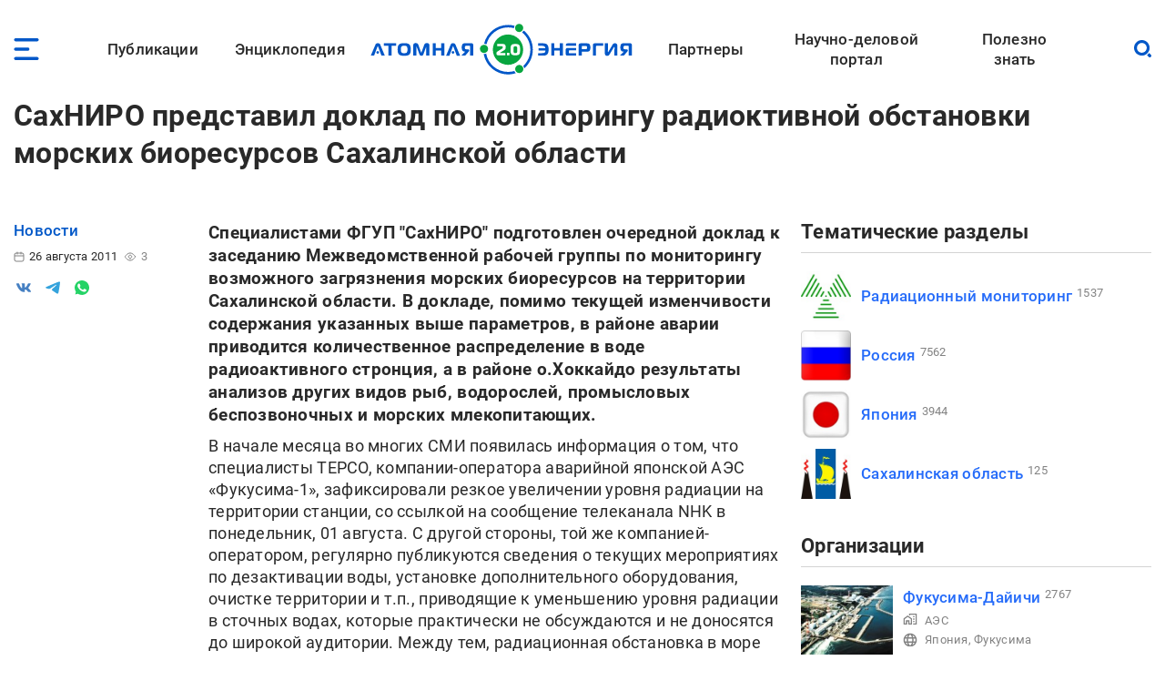

--- FILE ---
content_type: text/html; charset=UTF-8
request_url: https://www.atomic-energy.ru/news/2015/05/06/25799
body_size: 16831
content:
<!DOCTYPE html><html lang="ru" dir="ltr" prefix="og: https://ogp.me/ns#"><head><meta charset="utf-8" /><script async src="https://www.googletagmanager.com/gtag/js?id=G-T0JJ42GLZ3"></script><script>window.dataLayer = window.dataLayer || [];function gtag(){dataLayer.push(arguments)};gtag("js", new Date());gtag("set", "developer_id.dMDhkMT", true);gtag("config", "G-T0JJ42GLZ3", {"groups":"default","page_placeholder":"PLACEHOLDER_page_location"});</script><meta name="description" content="Специалистами ФГУП &quot;СахНИРО&quot; подготовлен очередной доклад к заседанию Межведомственной рабочей группы по мониторингу возможного загрязнения морских биоресурсов на территории Сахалинской области. В докладе, помимо текущей изменчивости содержания указанных выше параметров, в районе аварии приводится количественное распределение в воде радиоактивного стронция, а в районе о.Хоккайдо результаты анализов других видов рыб, водорослей, промысловых беспозвоночных и морских млекопитающих." /><link rel="canonical" href="https://www.atomic-energy.ru/news/2015/05/06/25799" /><meta name="robots" content="max-image-preview:large" /><meta property="og:type" content="Article" /><meta property="og:url" content="https://www.atomic-energy.ru/news/2015/05/06/25799" /><meta property="og:title" content="СахНИРО представил доклад по мониторингу радиоктивной обстановки морских биоресурсов Сахалинской области" /><meta property="og:description" content="Специалистами ФГУП &quot;СахНИРО&quot; подготовлен очередной доклад к заседанию Межведомственной рабочей группы по мониторингу возможного загрязнения морских биоресурсов на территории Сахалинской области. В докладе, помимо текущей изменчивости содержания указанных выше параметров, в районе аварии приводится количественное распределение в воде радиоактивного стронция, а в районе о.Хоккайдо результаты анализов других видов рыб, водорослей, промысловых беспозвоночных и морских млекопитающих." /><meta property="og:image:type" content="image/jpeg" /><meta name="twitter:card" content="summary_large_image" /><meta name="twitter:title" content="СахНИРО представил доклад по мониторингу радиоктивной обстановки морских биоресурсов Сахалинской области" /><meta name="twitter:description" content="Специалистами ФГУП &quot;СахНИРО&quot; подготовлен очередной доклад к заседанию Межведомственной рабочей группы по мониторингу возможного загрязнения морских биоресурсов на территории Сахалинской области. В докладе, помимо текущей изменчивости содержания указанных выше параметров, в районе аварии приводится количественное распределение в воде радиоактивного стронция, а в районе о.Хоккайдо результаты анализов других видов рыб, водорослей, промысловых беспозвоночных и морских млекопитающих." /><meta name="Generator" content="Drupal 10 (https://www.drupal.org)" /><meta name="MobileOptimized" content="width" /><meta name="HandheldFriendly" content="true" /><meta name="viewport" content="width=device-width, initial-scale=1.0" /><link rel="icon" href="/themes/custom/aenergy/site_logo.png" type="image/png" /><title>СахНИРО представил доклад по мониторингу радиоктивной обстановки морских биоресурсов Сахалинской области | Атомная энергия 2.0</title><link rel="stylesheet" media="all" href="/files/css/css_L0ZwLXp9ePUoBuzcLR3bhnBWlXL46olbvE5_up1zFNE.css?delta=0&amp;language=ru&amp;theme=aenergy&amp;include=[base64]" /><link rel="stylesheet" media="all" href="/files/css/css_aNi6P2gSOFW6wBl_ZM6bs4h5VT4JjbT87C77Mf2vLf4.css?delta=1&amp;language=ru&amp;theme=aenergy&amp;include=[base64]" /></head><body class="energy toolbar-themes toolbar-no-tabs toolbar-no-icons toolbar-themes-admin-theme--sevencust one-sidebar layout-sidebar-second path-node page-node-type-news"> <!-- Yandex.Metrika counter --><script type="text/javascript" >
(function(m,e,t,r,i,k,a){m[i]=m[i]||function(){(m[i].a=m[i].a||[]).push(arguments)};
m[i].l=1*new Date();
for (var j = 0; j < document.scripts.length; j++) {if (document.scripts[j].src === r) { return; }}
k=e.createElement(t),a=e.getElementsByTagName(t)[0],k.async=1,k.src=r,a.parentNode.insertBefore(k,a)})
(window, document, "script", "https://mc.yandex.ru/metrika/tag.js", "ym");
ym(5850427, "init", {
clickmap:true,
trackLinks:true,
accurateTrackBounce:true,
webvisor:true
});
</script><noscript><div><img src="https://mc.yandex.ru/watch/5850427" style="position:absolute; left:-9999px;" alt="" /></div></noscript> <!-- /Yandex.Metrika counter --> <a href="#main-content" class="visually-hidden focusable skip-link"> Перейти к основному содержанию </a><div class="dialog-off-canvas-main-canvas" data-off-canvas-main-canvas> <header id="logo_menu" class="fs"><div id="block-mob-menu-place" class="mob-menu-place block"><div class="click menu_open_btn"></div></div><div class="menu-place"><ul id="superfish-main" class="menu sf-menu sf-main sf-horizontal sf-style-none"><li id="main-menu-link-content48dda292-012f-4317-a5d8-a22328afbdd9" class="sf-depth-1 menuparent"><a href="/publications" class="collaps-header sf-depth-1 menuparent">Публикации</a><ul><div class="ul-place container"><li id="main-menu-link-content4140f31d-1c9c-4560-94d6-724ce953fd1d" class="sf-depth-2 sf-no-children"><a href="/list/news/all" class="sf-depth-2">Новости</a></li><li id="main-menu-link-content91c8954c-ad22-4d02-849c-85b5ef7113a1" class="sf-depth-2 sf-no-children"><a href="/list/statements" class="sf-depth-2">Комментарии экспертов</a></li><li id="main-menu-link-content0b4de615-ada1-4623-b7b1-c2a5b4e48e80" class="sf-depth-2 sf-no-children"><a href="/list/interview" class="sf-depth-2">Интервью</a></li><li id="main-menu-link-content9f62cc7a-cb04-414d-b042-de61f1b8e73a" class="sf-depth-2 sf-no-children"><a href="/list/photo" class="sf-depth-2">Фото</a></li><li id="main-menu-link-content2ad00c3d-0fdd-4e24-a526-20c0e2a7cc87" class="sf-depth-2 sf-no-children"><a href="/list/video" class="sf-depth-2">Видео</a></li><li id="main-menu-link-contentd85b9dee-509e-491a-934f-5ccb84d7fb79" class="sf-depth-2 sf-no-children"><a href="/list/articles" class="sf-depth-2">Статьи</a></li><li id="main-menu-link-content16699258-5895-4fd1-bd28-29947eadb34f" class="sf-depth-2 sf-no-children"><a href="/list/technology" class="sf-depth-2">Технологии</a></li><li id="main-menu-link-contenta3868438-a230-471e-90f6-4331d9d8409b" class="sf-depth-2 sf-no-children"><a href="/list/SMI" class="sf-depth-2">СМИ</a></li><li id="main-menu-link-content3b3c74a9-e42c-4132-aa63-52eedf713ac7" class="sf-depth-2 sf-no-children"><a href="/list/books" class="sf-depth-2">Книги</a></li><li id="main-menu-link-content52aefcb4-4b5f-4f5c-8813-d2bf2f963e4f" class="sf-depth-2 sf-no-children"><a href="/list/journals" class="sf-depth-2">Газеты и журналы</a></li></div></ul></li><li id="main-menu-link-contentfe1fa1ed-e58f-441a-9459-c965814394aa" class="sf-depth-1 menuparent"><span class="collaps-header sf-depth-1 menuparent nolink">Энциклопедия</span><ul><div class="ul-place container"><li id="main-menu-link-contentdb3efce6-291d-40c9-8d65-2a043450154a" class="sf-depth-2 sf-no-children"><a href="/cat/keywords" class="sf-depth-2">Тематики</a></li><li id="main-menu-link-content24d0005b-12a6-4588-ac06-8bd49bab70d4" class="sf-depth-2 sf-no-children"><a href="/cat/geography" class="sf-depth-2">География</a></li><li id="main-menu-link-contentc3f46244-9a5e-4fdd-b92e-c33deed45d4a" class="sf-depth-2 sf-no-children"><a href="/list/organizations/top" class="sf-depth-2">Организации</a></li><li id="main-menu-link-content9c755045-4c11-4ba0-9c73-f05e77cd32b2" class="sf-depth-2 sf-no-children"><a href="/list/experts/top" class="sf-depth-2">Эксперты</a></li><li id="main-menu-link-contentc9e05ecd-8ac7-4119-9fe2-b02e8633eed5" class="sf-depth-2 sf-no-children"><a href="/list/events/calendar" class="sf-depth-2">Календарь мероприятий</a></li></div></ul></li><li id="main-menu-link-content11f166cc-af13-4865-a28a-4983c356c0f5" class="sf-depth-1 sf-no-children"><a href="/" class="sf-depth-1">Лого</a></li><li id="main-menu-link-content9613e099-3bab-4394-90d9-6e1a65d15f4c" class="sf-depth-1 menuparent"><a href="/partners" class="collaps-header sf-depth-1 menuparent">Партнеры</a><ul><div class="ul-place container"><li id="main-menu-link-contentfa659881-560c-4cf7-aa7c-40e95f6a70af" class="sf-depth-2 menuparent"><a href="/partnership" target="_blank" class="sf-depth-2 menuparent">Генеральный партнер</a><ul><div class="ul-place container"><li id="main-menu-link-content4c0d0373-1c81-458b-ab68-719b634eb050" class="sf-depth-3 sf-no-children"><a href="/General-Partner" class="sf-depth-3">О пакете услуг</a></li></div></ul></li><li id="main-menu-link-contentffe8f042-ae65-4759-8d22-392178c421da" class="sf-depth-2 menuparent"><a href="/Golden-Partner" class="collaps-header-lev2 sf-depth-2 menuparent">Золотые партнеры</a><ul><div class="ul-place container"><li id="main-menu-link-contentb7c354b0-2361-42e5-b6c8-26234e2a2c73" class="sf-depth-3 sf-no-children"><a href="https://www.doza.ru/" target="_blank" rel="nofollow" class="sf-depth-3 sf-external">НПП «Доза»</a></li><li id="main-menu-link-contentf828fc57-f03f-4126-bd61-2a4c111d4a33" class="sf-depth-3 sf-no-children"><a href="https://rosatomtech.ru/" target="_blank" rel="nofollow" class="sf-depth-3 sf-external">Техническая академия Росатома</a></li><li id="main-menu-link-contentc47e0936-91f1-4bc5-9c2d-4497476d1d02" class="sf-depth-3 sf-no-children"><a href="https://www.titan2.ru/" rel="nofollow" class="sf-depth-3 sf-external">ТИТАН-2</a></li><li id="main-menu-link-contentdb736fd3-9390-421e-a328-47ed7ac2e2b4" class="sf-depth-3 sf-no-children"><a href="http://atomdoc.ru" target="_blank" rel="nofollow" class="sf-depth-3 sf-external">Атомдок</a></li><li id="main-menu-link-contentbeb753a8-3c77-43c9-9ed1-760ee89de8ca" class="sf-depth-3 sf-no-children"><a href="https://www.res-e.ru/?utm_source=ae2.0&amp;utm_medium=information%20partners&amp;utm_campaign=cooperation" rel="nofollow" class="sf-depth-3 sf-external">РЭС Инжиниринг</a></li><li id="main-menu-link-content6b22305f-f2e5-4ce2-b85a-1ec8a0f85964" class="sf-depth-3 sf-no-children"><a href="https://tdgroup.ru/" target="_blank" rel="nofollow" class="sf-depth-3 sf-external">ТД Групп</a></li><li id="main-menu-link-content2650a7a1-ecaf-4470-992e-d5875c9f9909" class="sf-depth-3 sf-no-children"><a href="https://ioes.ru" rel="nofollow" class="sf-depth-3 sf-external">Оргэнергострой</a></li><li id="main-menu-link-contenta13b19ea-ab99-4928-bd03-0d27bf338ea9" class="sf-depth-3 sf-no-children"><a href="https://okan.ru/" rel="nofollow" class="sf-depth-3 sf-external">ОКАН</a></li><li id="main-menu-link-content5a66e4d9-ae40-44fb-b61d-7c339a796d80" class="sf-depth-3 sf-no-children"><a href="https://atom-sar.ru/" rel="nofollow" class="sf-depth-3 sf-external">СпецАтомРесурс</a></li><li id="main-menu-link-content85d8c8e2-8899-4521-87e3-4c56627a9d8e" class="sf-depth-3 sf-no-children"><a href="/Golden-Partner" class="sf-depth-3">О пакете услуг</a></li></div></ul></li><li id="main-menu-link-content29b975c9-7431-4b8a-9005-36ddccae53fd" class="sf-depth-2 menuparent"><a href="/Silver-Partner" class="collaps-header-lev2 sf-depth-2 menuparent">Серебряные партнеры</a><ul><div class="ul-place container"><li id="main-menu-link-contentb5cca28c-8deb-451d-a55b-4bc8fb480d22" class="sf-depth-3 sf-no-children"><a href="http://www.profatom.ru/" target="_blank" rel="nofollow" class="sf-depth-3 sf-external">РПРАЭП</a></li><li id="main-menu-link-contente9027229-9bb0-4a5c-813e-5f341c1d977e" class="sf-depth-3 sf-no-children"><a href="https://atomtor.ru/" class="nofollow sf-depth-3 sf-external">Атом-ТОР</a></li><li id="main-menu-link-contenta3e2dab5-d578-432a-b64f-efb6e36ad924" class="sf-depth-3 sf-no-children"><a href="https://atomsro.ru/" rel="nofollow" class="sf-depth-3 sf-external">СРО атомной отрасли</a></li><li id="main-menu-link-content1ab4f8a7-41d4-4e1f-8d0c-2759d93e7dae" class="sf-depth-3 sf-no-children"><a href="https://grouphms.ru/" rel="nofollow" class="sf-depth-3 sf-external">Группа ГМС</a></li><li id="main-menu-link-content6c09f13c-c1e1-4bee-85b4-fa1baef26f0a" class="sf-depth-3 sf-no-children"><a href="https://bair.pro/" target="_blank" rel="nofollow" class="sf-depth-3 sf-external">BAiR</a></li><li id="main-menu-link-content877b54d4-4a03-401d-b2f2-130ea4e8e503" class="sf-depth-3 sf-no-children"><a href="/Silver-Partner" class="sf-depth-3">О пакете услуг</a></li></div></ul></li><li id="main-menu-link-contentda436be1-d10c-43f7-8718-4c419a946c67" class="sf-depth-2 menuparent"><a href="/Basic-Partner" class="collaps-header-lev2 sf-depth-2 menuparent">Базовые партнеры</a><ul><div class="ul-place container"><li id="main-menu-link-content37003682-6e2d-4ebe-998f-7083b085e92c" class="sf-depth-3 sf-no-children"><a href="https://aem-group.ru/" rel="nofollow" class="sf-depth-3 sf-external">Машиностроительный дивизион Росатома</a></li><li id="main-menu-link-content90130e09-c249-4580-8a69-97050a81a9bf" class="sf-depth-3 sf-no-children"><a href="https://www.tvel.ru" target="_blank" rel="nofollow" class="sf-depth-3 sf-external">Топливный дивизион Росатома</a></li><li id="main-menu-link-content683b29c7-587f-4c89-9980-b4450cb4ce44" class="sf-depth-3 sf-no-children"><a href="https://www.rusatom-utilities.ru" target="_blank" rel="nofollow" class="sf-depth-3 sf-external">Росатом Инфраструктурные решения</a></li><li id="main-menu-link-content9f209f26-5d97-47a1-9a0f-16c462e96da9" class="sf-depth-3 sf-no-children"><a href="http://www.giredmet.ru" target="_blank" rel="nofollow" class="sf-depth-3 sf-external">Химико-технологический кластер Научного дивизиона Росатома</a></li><li id="main-menu-link-content70412fed-a646-42a6-acae-130c23b42700" class="sf-depth-3 sf-no-children"><a href="https://interpolyaris.ru/" rel="nofollow" class="sf-depth-3 sf-external">ИнтерПолярис</a></li><li id="main-menu-link-contentb856faf7-111a-4655-b35c-c0c5f8ace931" class="sf-depth-3 sf-no-children"><a href="https://eskm.net" target="_blank" rel="nofollow" class="sf-depth-3 sf-external">ЭСКМ</a></li><li id="main-menu-link-content13f3d1ef-cd7a-4bac-a83e-184c5132d2f4" class="sf-depth-3 sf-no-children"><a href="https://nacec.ru" target="_blank" rel="nofollow" class="sf-depth-3 sf-external">НАИКС</a></li><li id="main-menu-link-content1ee26532-9aa1-4584-9c76-08da4740faba" class="sf-depth-3 sf-no-children"><a href="https://intehros.ru/" rel="nofollow" class="sf-depth-3 sf-external">ИНТЕХРОС</a></li><li id="main-menu-link-content88ef6ce0-8349-4a89-9057-c8ee827f15c2" class="sf-depth-3 sf-no-children"><a href="https://cpti.tvel.ru/" rel="nofollow" class="sf-depth-3 sf-external">ЦПТИ</a></li><li id="main-menu-link-content16530a86-bcff-4adf-9e37-63e9e80044fc" class="sf-depth-3 sf-no-children"><a href="https://www.sgsd.ru/" rel="nofollow" class="sf-depth-3 sf-external">СибГазСтройДеталь</a></li><li id="main-menu-link-contentc2253bbe-a551-4a6e-a27d-8c9ecec2d082" class="sf-depth-3 sf-no-children"><a href="https://west-e.ru/" rel="nofollow" class="sf-depth-3 sf-external">Вест-Инжиниринг</a></li><li id="main-menu-link-contentcfdf946b-c953-4cba-80e4-d0c8e4a8ed4d" class="sf-depth-3 sf-no-children"><a href="/Basic-Partner" class="sf-depth-3">О пакете услуг</a></li></div></ul></li><li id="main-menu-link-contentea511954-d758-449c-bfac-ff7050b1432d" class="sf-depth-2 sf-no-children"><a href="/partners" class="sf-depth-2">Информационные партнеры</a></li></div></ul></li><li id="main-menu-link-content7c9bd1b9-6fa4-4576-b723-92f21dcc7ec8" class="sf-depth-1 menuparent"><a href="/about" class="collaps-header sf-depth-1 menuparent">Научно-деловой портал</a><ul><div class="ul-place container"><li id="main-menu-link-content17d21556-531f-429e-9994-5fd2804f987d" class="sf-depth-2 sf-no-children"><a href="/about" class="sf-depth-2">О проекте</a></li><li id="main-menu-link-contentcc576c0c-94ae-440d-b9fd-eb419927a957" class="sf-depth-2 sf-no-children"><a href="/partnership" class="sf-depth-2">Годовые коммуникационные услуги</a></li><li id="main-menu-link-content4acfd8b2-2ec7-4e25-b455-cbc28d56a4e5" class="sf-depth-2 sf-no-children"><a href="/single-publications" target="_self" class="sf-depth-2">Разовые публикации</a></li><li id="main-menu-link-content76dbcaed-4dd5-4a8c-8f49-ca23a729fbab" class="sf-depth-2 sf-no-children"><a href="/open-active-links" class="sf-depth-2">Высокоточные SEO-публикации</a></li><li id="main-menu-link-content45f49461-7061-4b17-be9d-d98bb7011805" class="sf-depth-2 sf-no-children"><a href="/contacts" class="sf-depth-2">Контакты</a></li></div></ul></li><li id="main-menu-link-contentc189ec23-6a16-4500-90b2-c0b6136dfc05" class="sf-depth-1 sf-no-children"><a href="/list/polezno" class="sf-depth-1">Полезно знать</a></li></ul></div><div id="block-logo" class="block"> <a href="/"> <img src="/themes/custom/aenergy/logo.svg" /></a></div><div id="block-search-btn-place" class="search-btn-place block"><div class="click search_open_btn"></div><div class="search close_btn"><p></p><p></p></div></div><div class="views-exposed-form search-form-place block" data-drupal-selector="views-exposed-form-sitesearch-page-1" id="block-sitesearch-filtr"><form action="/sitesearch" method="get" id="views-exposed-form-sitesearch-page-1" accept-charset="UTF-8"><div class="form--inline clearfix"><div class="js-form-item form-item js-form-type-textfield form-type-textfield js-form-item-text form-item-text form-no-label"> <input placeholder="Поиск" data-drupal-selector="edit-text" type="text" id="edit-text" name="text" value="" size="30" maxlength="128" class="form-text" /></div><div data-drupal-selector="edit-actions" class="form-actions js-form-wrapper form-wrapper" id="edit-actions"><input data-drupal-selector="edit-submit-sitesearch" type="submit" id="edit-submit-sitesearch" value="Искать" class="button js-form-submit form-submit" /></div></div></form></div> </header> <header id="page_headering" class="fs"><div class="container"><div class="views-element-container fs block" id="block-node-title-block"><div class="node-title fs"><h1>СахНИРО представил доклад по мониторингу радиоктивной обстановки морских биоресурсов Сахалинской области</h1></div></div></div> </header><div id="page" class="fs"><div class="container"><div id="content" class="blocks"><div class="section"><div data-drupal-messages-fallback class="hidden"></div><article class="node node--type-news node--view-mode-full fs"><div class="node__content"><div class="field designations field--type-viewfield field--label-hidden"><div class="subject">Новости</div><div class="line"><div class="date"><time datetime="2011-08-26T16:42:33+04:00" class="datetime">26 августа 2011</time></div><div class="viewed">3</div></div><div class="node-meta__share"><div class="likely" data-title="СахНИРО представил доклад по мониторингу радиоктивной обстановки морских биоресурсов Сахалинской области"><div class="vkontakte"></div><div class="telegram"></div><div class="whatsapp"></div></div></div></div><div class="field field--name-body field--type-text-with-summary field--label-hidden lightgallery accent-links field__item"><h3>Специалистами ФГУП "СахНИРО" подготовлен очередной доклад к заседанию Межведомственной рабочей группы по мониторингу возможного загрязнения морских биоресурсов на территории Сахалинской области. В докладе, помимо текущей изменчивости содержания указанных выше параметров, в районе аварии приводится количественное распределение в воде радиоактивного стронция, а в районе о.Хоккайдо результаты анализов других видов рыб, водорослей, промысловых беспозвоночных и морских млекопитающих.</h3><p>В начале месяца во многих СМИ появилась информация о том, что специалисты ТЕРСО, компании-оператора аварийной японской АЭС «Фукусима-1», зафиксировали резкое увеличении уровня радиации на территории станции, со ссылкой на сообщение телеканала NHK в понедельник, 01 августа. С другой стороны, той же компанией-оператором, регулярно публикуются сведения о текущих мероприятиях по дезактивации воды, установке дополнительного оборудования, очистке территории и т.п., приводящие к уменьшению уровня радиации в сточных водах, которые практически не обсуждаются и не доносятся до широкой аудитории. Между тем, радиационная обстановка в море по данным Министерства образования, культуры, спорта, науки и технологий Японии&nbsp; продолжает оставаться стабильной.</p><p>По опубликованной 09 августа информации, образцы кеты и горбуши реки Охота Хабаровского края были подвергнуты радиологическому анализу на базе КГУ "Хабаровская краевая Ветеринарная лаборатории (Испытательный центр)". Результаты исследований показывают, что представленные образцы по радионуклидным показателям не превышают допустимых нормативов. В частности, в образцах рыбы полностью отсутствуют элементы цезий-137 и стронций-90. Найдено небольшое количество цезия-134 и йода-131, но их значения ниже предельно допустимых в десятки раз.</p><p>Как показывают результаты исследований лососевых на Дальнем Востоке, радиоактивное загрязнение горбуши и кеты отсутствует. Не выявлено загрязнение и у прикрепленных и малоподвижных промысловых объектов в районе тихоокеанского побережья о. Хоккайдо. Об этом сообщается на сайте СахНИРО.</p></div><div class="source_likely body-left-margin fs"><div class="field field--name-field-vyvod-istochnik field--type-viewfield field--label-hidden"><div class="label">Источник:</div><div class="item"><!--noindex--> citysakh.ru<!--/noindex--></div></div><div class="field field--name-field-likely field--type-viewfield field--label-hidden"><div class="node-meta__share"><div class="likely" data-title="СахНИРО представил доклад по мониторингу радиоктивной обстановки морских биоресурсов Сахалинской области"><div class="vkontakte"></div><div class="telegram"></div><div class="whatsapp"></div></div></div></div></div></div></article><div id="block-vneshniekommentarii" class="node-comments body-left-margin fs block"> <!-- Put this script tag to the<head> of your page --><script type="text/javascript" src="https://vk.com/js/api/openapi.js?168"></script><script type="text/javascript">
VK.init({ apiId: 8093815, onlyWidgets: true });
</script><!-- Put this div tag to the place, where the Comments block will be --><div id="vk_comments"></div><script type="text/javascript">
VK.Widgets.Comments("vk_comments", {limit: 20, attach: "*"});
</script></div></div></div> <aside id="sidebar_second" class="under-page"><div class="views-element-container thumbed-list short-thumbs tematiki block" id="block-nodes-fields-block-1"><div class="block-title fs" >Тематические разделы</div><div class="block-content fs"><div class="row"><div class="picture"> <a href="/monitoring" hreflang="ru"><img loading="lazy" src="/files/styles/thumb/public/taxonomy/radiation-monitoting1.jpg" width="130" height="130" class="image-style-thumb" /></a></div><div class="title-count"> <span class="title"><a href="/monitoring" hreflang="ru">Радиационный мониторинг</a></span><span class="count"><span>1537</span></span></div></div><div class="row"><div class="picture"> <a href="/Russia" hreflang="ru"><img loading="lazy" src="/files/styles/thumb/public/taxonomy/russia640.jpg" width="130" height="130" alt="" class="image-style-thumb" /></a></div><div class="title-count"> <span class="title"><a href="/Russia" hreflang="ru">Россия</a></span><span class="count"><span>7562</span></span></div></div><div class="row"><div class="picture"> <a href="/Japan" hreflang="ru"><img loading="lazy" src="/files/styles/thumb/public/taxonomy/11504757-vector-japan-flag1.jpg" width="130" height="130" class="image-style-thumb" /></a></div><div class="title-count"> <span class="title"><a href="/Japan" hreflang="ru">Япония</a></span><span class="count"><span>3944</span></span></div></div><div class="row"><div class="picture"> <a href="/geography/rossiya/sakhalinskaya-oblast" hreflang="ru"><img loading="lazy" src="/files/styles/thumb/public/taxonomy/87097889675645.jpg" width="130" height="131" class="image-style-thumb" /></a></div><div class="title-count"> <span class="title"><a href="/geography/rossiya/sakhalinskaya-oblast" hreflang="ru">Сахалинская область</a></span><span class="count"><span>125</span></span></div></div></div></div><div class="views-element-container thumbed-list organizations block" id="block-nodes-fields-block-4"><div class="block-title fs" >Организации</div><div class="block-content fs"><div class="row"><div class="picture"> <a href="/organizations/fukusima-dayichi" hreflang="ru"><img loading="lazy" src="/files/styles/thumb/public/images/09-01%255B1%255D.jpg" width="130" height="98" alt=" " class="image-style-thumb" /></a></div><div class="near-foto"><div class="title-count"> <span class="title"><a href="/organizations/fukusima-dayichi" hreflang="ru">Фукусима-Дайичи</a></span><span class="count"><span>2767</span></span></div><div class="subtitle comptype"><a href="/organizations/sector/aes" hreflang="ru">АЭС</a></div><div class="subtitle globe"><a href="/Japan" hreflang="ru">Япония</a>, <a href="/geography/yaponiya/fukusima" hreflang="ru">Фукусима</a></div></div></div><div class="row"><div class="picture"> <a href="/organizations/tepco" hreflang="ru"><img loading="lazy" src="/files/styles/thumb/public/images/200px-TEPCO_logo.svg%255B1%255D.png" width="130" height="155" alt=" " class="image-style-thumb" /></a></div><div class="near-foto"><div class="title-count"> <span class="title"><a href="/organizations/tepco" hreflang="ru">Tokyo Electric Power Co (TEPCO)</a></span><span class="count"><span>1479</span></span></div><div class="subtitle comptype"><a href="/organizations/sector/kontserny-i-krupnye-ao" hreflang="ru">Концерны и крупные АО</a></div><div class="subtitle globe"><a href="/Japan" hreflang="ru">Япония</a></div></div></div><div class="row"><div class="picture"></div><div class="near-foto"><div class="title-count"> <span class="title"><a href="/organizations/sahalinskiy-nauchno-issledovatelskiy-institut-rybnogo-hozyaystva-i-okeanografii" hreflang="ru">Сахалинский научно-исследовательский институт рыбного хозяйства и океанографии</a></span><span class="count"><span>3</span></span></div><div class="subtitle comptype"><a href="/organizations/sector/nii-proektnye-instituty-i-kb" hreflang="ru">Стартапы</a></div><div class="subtitle globe"><a href="/Russia" hreflang="ru">Россия</a>, <a href="/geography/rossiya/sakhalinskaya-oblast" hreflang="ru">Сахалинская область</a></div></div></div></div></div><div class="views-element-container thumbed-list pub-by-theme block" id="block-views-block-publikacii-po-teme-na-solr-block-1"><div class="block-title fs" >Публикации по теме</div><div class="block-content fs"><div class="row"><div class="picture"> <a href="/news/2019/07/26/96460" hreflang="ru"><img loading="lazy" src="/files/styles/thumb_square/public/images/2019/07/d0b4d0b5d0bdd18c-d0b3d0bed180d0bed0b4d0b0-d09ed0b1d0bdd0b8d0bdd181d0ba-2019.jpg" width="130" height="130" alt=" " title=" " class="image-style-thumb-square" /></a></div><div class="near-foto"><div class="title-count"><a href="/news/2019/07/26/96460" hreflang="ru">Опубликован доклад о радиационной обстановке в Обнинске</a></div><div class="subtitles subject-date-viewed"><div class="subject">Новости</div><div class="date"><time datetime="2019-07-26T05:14:25+03:00" class="datetime">26 июл 2019</time></div><div class="viewed">327</div></div></div></div><div class="row"><div class="picture"> <a href="/news/2022/08/04/127030" hreflang="ru"><img loading="lazy" src="/files/styles/thumb_square/public/images/2022/08/photo_2022-08-03_14-06-34.jpg" width="130" height="130" alt=" " title=" " class="image-style-thumb-square" /></a></div><div class="near-foto"><div class="title-count"><a href="/news/2022/08/04/127030" hreflang="ru">НПП «Доза» представила современные системы мониторинга радиационной обстановки на отраслевом семинаре в Мурманске</a></div><div class="subtitles subject-date-viewed"><div class="subject">Новости</div><div class="date"><time datetime="2022-08-04T17:00:39+03:00" class="datetime">04 авг 2022</time></div><div class="viewed">87</div></div></div></div><div class="row"><div class="picture"> <a href="/news/2020/11/18/108947" hreflang="ru"><img loading="lazy" src="/files/styles/thumb_square/public/images/2020/11/f88ed8b448930895fd4643e5768a6cf91.jpg" width="130" height="130" alt=" " title=" " class="image-style-thumb-square" /></a></div><div class="near-foto"><div class="title-count"><a href="/news/2020/11/18/108947" hreflang="ru">Власти регионов смогут помогать при мониторинге радиационной обстановки</a></div><div class="subtitles subject-date-viewed"><div class="subject">Новости</div><div class="date"><time datetime="2020-11-18T15:00:07+03:00" class="datetime">18 ноя 2020</time></div><div class="viewed">47</div></div></div></div><div class="row"><div class="picture"> <a href="/news/2016/07/22/67710" hreflang="ru"><img loading="lazy" src="/files/styles/thumb_square/public/images/2016/07/belor-aes-ukazatel.jpg" width="130" height="130" alt=" " title=" " class="image-style-thumb-square" /></a></div><div class="near-foto"><div class="title-count"><a href="/news/2016/07/22/67710" hreflang="ru">У Белорусской АЭС создается система мониторинга радиационной обстановки</a></div><div class="subtitles subject-date-viewed"><div class="subject">Новости</div><div class="date"><time datetime="2016-07-22T06:20:41+03:00" class="datetime">22 июл 2016</time></div><div class="viewed">41</div></div></div></div><div class="row"><div class="picture"> <a href="/news/2023/09/25/139012" hreflang="ru"><img loading="lazy" src="/files/styles/thumb_square/public/images/2023/09/363_ul6glxa4zn21zblgfny8ozlqjs0q61jv.jpg" width="130" height="130" alt="" class="image-style-thumb-square" /></a></div><div class="near-foto"><div class="title-count"><a href="/news/2023/09/25/139012" hreflang="ru">Ростех разработал комплекс мониторинга ледовой обстановки на Севморпути</a></div><div class="subtitles subject-date-viewed"><div class="subject">Новости</div><div class="date"><time datetime="2023-09-25T04:07:57+03:00" class="datetime">25 сен 2023</time></div><div class="viewed">109</div></div></div></div><div class="row"><div class="picture"> <a href="/news/2021/09/15/117453" hreflang="ru"><img loading="lazy" src="/files/styles/thumb_square/public/images/2021/09/77881_original_0.jpg" width="130" height="130" alt=" " title=" " class="image-style-thumb-square" /></a></div><div class="near-foto"><div class="title-count"><a href="/news/2021/09/15/117453" hreflang="ru">Специалисты ГНЦ НИИАР в области реакторного материаловедения представили доклады на межотраслевой конференции</a></div><div class="subtitles subject-date-viewed"><div class="subject">Новости</div><div class="date"><time datetime="2021-09-15T07:35:56+03:00" class="datetime">15 сен 2021</time></div><div class="viewed">51</div></div></div></div><div class="row"><div class="picture"> <a href="/news/2024/06/10/146582" hreflang="ru"><img loading="lazy" src="/files/styles/thumb_square/public/images/2024/06/pdozhju-e1717686192397-1106x600.jpg" width="130" height="130" alt="" class="image-style-thumb-square" /></a></div><div class="near-foto"><div class="title-count"><a href="/news/2024/06/10/146582" hreflang="ru">Росатом и Сахалинская область на ПМЭФ-2024 договорились о строительстве новой котельной «Бумажная» в Южно-Сахалинске</a></div><div class="subtitles subject-date-viewed"><div class="subject">Новости</div><div class="date"><time datetime="2024-06-10T05:45:29+03:00" class="datetime">10 июн 2024</time></div><div class="viewed">1979</div></div></div></div><div class="row"><div class="picture"> <a href="/news/2016/02/29/63780" hreflang="ru"><img loading="lazy" src="/files/styles/thumb_square/public/images/2016/02/mayak11.jpg" width="130" height="130" alt=" " title=" " class="image-style-thumb-square" /></a></div><div class="near-foto"><div class="title-count">В Озёрске построят пункт захоронения радиоктивных отходов</div><div class="subtitles subject-date-viewed"><div class="subject">Новости</div><div class="date"><time datetime="2016-02-29T14:29:43+03:00" class="datetime">29 фев 2016</time></div><div class="viewed">0</div></div></div></div><div class="row"><div class="picture"> <a href="/news/2020/12/29/110244" hreflang="ru"><img loading="lazy" src="/files/styles/thumb_square/public/images/2020/12/f5fe8563986176.jpg" width="130" height="130" alt="ИА Sakh.com " title=" " class="image-style-thumb-square" /></a></div><div class="near-foto"><div class="title-count"><a href="/news/2020/12/29/110244" hreflang="ru">Сахалинские проекты представили на конференции &quot;Водород. Технологии. Будущее&quot;</a></div><div class="subtitles subject-date-viewed"><div class="subject">Новости</div><div class="date"><time datetime="2020-12-29T09:36:58+03:00" class="datetime">29 дек 2020</time></div><div class="viewed">12</div></div></div></div><div class="row"><div class="picture"> <a href="/news/2019/08/09/96768" hreflang="ru"><img loading="lazy" src="/files/styles/thumb_square/public/images/2019/08/a2d753f92c2a722316a02e2e852dbb66.jpg" width="130" height="130" alt=" " title=" " class="image-style-thumb-square" /></a></div><div class="near-foto"><div class="title-count"><a href="/news/2019/08/09/96768" hreflang="ru">ПСЗ представил властям Челябинской области систему мониторинга загрязнения окружающей среды</a></div><div class="subtitles subject-date-viewed"><div class="subject">Новости</div><div class="date"><time datetime="2019-08-09T09:32:39+03:00" class="datetime">09 авг 2019</time></div><div class="viewed">9</div></div></div></div></div></div> </aside></div></div> <footer id="footer_1" class="fs"><div class="container"><div id="block-zolotyepartnery" class="fs block"><div class="block-title fs" >Золотые партнеры</div><div class="block-content fs"> <a href="https://www.doza.ru/" target="_blank" rel="nofollow"> <img alt="doza.ru" src="/files/partners/doza.svg" /></a><a href="https://rosatomtech.ru/" target="_blank" rel="nofollow"> <img src="/files/partners/rosatomtech.svg" alt="rosatomtech"> </a><a href="http://atomdoc.ru/" target="_blank" rel="nofollow"> <img alt="atomdoc.ru" src="/files/partners/artomdok.png" /></a><a href="https://tdgroup.ru/" target="_blank" rel="nofollow"> <img src="/files/partners/TDGROUP.svg" alt="TDGroup"> </a><a href="https://www.res-e.ru/?utm_source=ae2.0&utm_medium=futer&utm_campaign=cooperation" target="_blank" rel="nofollow"> <img src="/files/partners/res.svg" alt="res-e.ru"> </a><a href="https://www.titan2.ru/" target="_blank" rel="nofollow"> <img src="/files/partners/titan2.svg" alt="Titan2"> </a><a href="https://okan.ru/" target="_blank" rel="nofollow"> <img src="/files/partners/okan.svg" alt="OKAN"> </a><a href="https://www.radcontrol.pro/" target="_blank" rel="nofollow"> <img alt="radcontrol.pro" src="/files/partners/UMC.svg" alt="Radcontrol" /></a><a href="https://atom-sar.ru/" target="_blank" rel="nofollow"> <img alt="atom-sar.ru" src="/files/partners/SAR.svg" alt="SpecAtomResurs" /></a></div></div></div> </footer> <footer id="footer_2" class="fs"><div class="container"><div id="block-social" class="social-links block"> <a class="rutube" href="https://rutube.ru/channel/24721138" rel="nofollow" target="_blank"></a><a class="rss" href="https://dzen.ru/atomic-energy.ru" target="_blank"></a><a class="tg one" href="https://t.me/Nuclear_Energy_Russia" rel="nofollow" target="_blank"></a><a class="tg two" href="https://t.me/Open_Nuclear_Chat" rel="nofollow" target="_blank"></a><a class="vk" href="https://vk.com/AtomicEnergyRu" rel="nofollow" target="_blank"></a><a class="youtube" href="https://www.youtube.com/c/AtomicEnergyRu" rel="nofollow" target="_blank"></a><a class="rss" href="/news/rss.xml" target="_blank"></a></div><nav id="block-bottom-menu" class="bottom-menu block block-menu navigation menu--footer"><ul class="menu" ><li> <a href="/about" data-drupal-link-system-path="node/71624">О проекте</a></li><li> <a href="/partnership" data-drupal-link-system-path="node/56347">Сотрудничество и реклама</a></li><li> <a href="/why-nuclear" data-drupal-link-system-path="node/72701">Почему «атом»?</a></li><li> <a href="/contacts" data-drupal-link-system-path="node/55">Контакты</a></li></ul> </nav><div id="block-premiya" class="premiya block"> <img alt="Премия" width="260" height="82" src="/files/custom_blocks/premiya.svg" /></div></div> </footer> <footer id="footer_3" class="fs"><div class="container"><div id="block-copyright" class="copyright block"> Научно-деловой портал «Атомная энергия 2.0» (2008-2026). Свидетельство о регистрации Эл № ФС 77-72853.<br/>При использовании публикаций нашего СМИ активная ссылка приветствуется.</a></div><div id="block-kodyandeksmetrika" class="counters-place block"> <!-- Yandex.Metrika informer --> <a href="https://metrika.yandex.ru/stat/?id=5850427&amp;from=informer" target="_blank" rel="nofollow"><img src="https://informer.yandex.ru/informer/5850427/3_1_FFFFFFFF_EFEFEFFF_0_pageviews" style="width:88px; height:31px; border:0;" alt="Яндекс.Метрика" title="Яндекс.Метрика: данные за сегодня (просмотры, визиты и уникальные посетители)" class="ym-advanced-informer" data-cid="5850427" data-lang="ru" /></a><!-- /Yandex.Metrika informer --><!--LiveInternet counter--><script type="text/javascript"><!--
document.write("<a href='http://www.liveinternet.ru/click' "+
"target=_blank><img src='//counter.yadro.ru/hit?t14.11;r"+
escape(document.referrer)+((typeof(screen)=="undefined")?"":
";s"+screen.width+"*"+screen.height+"*"+(screen.colorDepth?
screen.colorDepth:screen.pixelDepth))+";u"+escape(document.URL)+
";h"+escape(document.title.substring(0,80))+";"+Math.random()+
"' alt='' title='LiveInternet: показано число просмотров за 24"+
" часа, посетителей за 24 часа и за сегодня' "+
"border='0' width='88' height='31'><\/a>")
//--></script><!--/LiveInternet--></div></div> </footer><div class="overlay"><div class="overlay_bg"><div class="mob-menu"><div class="container"><div class="inner"> <nav id="block-main" class="main-links fs block block-menu navigation menu--main"><ul class="menu" ><li> <a href="/publications" class="collaps-header" data-drupal-link-system-path="publications">Публикации</a><ul class="menu"><li> <a href="/list/news/all" data-drupal-link-system-path="list/news/all">Новости</a></li><li> <a href="/list/statements" data-drupal-link-system-path="list/statements">Комментарии экспертов</a></li><li> <a href="/list/interview" data-drupal-link-system-path="list/interview">Интервью</a></li><li> <a href="/list/photo" data-drupal-link-system-path="list/photo">Фото</a></li><li> <a href="/list/video" data-drupal-link-system-path="list/video">Видео</a></li><li> <a href="/list/articles" data-drupal-link-system-path="list/articles">Статьи</a></li><li> <a href="/list/technology" data-drupal-link-system-path="list/technology">Технологии</a></li><li> <a href="/list/SMI" data-drupal-link-system-path="list/SMI">СМИ</a></li><li> <a href="/list/books" data-drupal-link-system-path="list/books">Книги</a></li><li> <a href="/list/journals" data-drupal-link-system-path="list/journals">Газеты и журналы</a></li></ul></li><li> <span class="collaps-header">Энциклопедия</span><ul class="menu"><li> <a href="/cat/keywords" data-drupal-link-system-path="cat/keywords">Тематики</a></li><li> <a href="/cat/geography" data-drupal-link-system-path="cat/geography">География</a></li><li> <a href="/list/organizations/top" data-drupal-link-system-path="list/organizations/top">Организации</a></li><li> <a href="/list/experts/top" data-drupal-link-system-path="list/experts/top">Эксперты</a></li><li> <a href="/list/events/calendar" data-drupal-link-system-path="list/events/calendar">Календарь мероприятий</a></li></ul></li><li class="to-front"> <a href="/" data-drupal-link-system-path="&lt;front&gt;">Лого</a></li><li> <a href="/partners" class="collaps-header" data-drupal-link-system-path="node/5884">Партнеры</a><ul class="menu"><li> <a href="/partnership" target="_blank" data-drupal-link-system-path="node/56347">Генеральный партнер</a></li><li> <a href="/Golden-Partner" class="collaps-header-lev2" data-drupal-link-system-path="node/138124">Золотые партнеры</a><ul class="menu"><li> <a href="https://www.doza.ru/" target="_blank" rel="nofollow">НПП «Доза»</a></li><li> <a href="https://rosatomtech.ru/" target="_blank" rel="nofollow">Техническая академия Росатома</a></li><li> <a href="https://www.titan2.ru/" rel="nofollow">ТИТАН-2</a></li><li> <a href="http://atomdoc.ru" target="_blank" rel="nofollow">Атомдок</a></li><li> <a href="https://www.res-e.ru/?utm_source=ae2.0&amp;utm_medium=information%20partners&amp;utm_campaign=cooperation" rel="nofollow">РЭС Инжиниринг</a></li><li> <a href="https://tdgroup.ru/" target="_blank" rel="nofollow">ТД Групп</a></li><li> <a href="https://ioes.ru" rel="nofollow">Оргэнергострой</a></li><li> <a href="https://okan.ru/" rel="nofollow">ОКАН</a></li><li> <a href="https://atom-sar.ru/" rel="nofollow">СпецАтомРесурс</a></li><li> <a href="/Golden-Partner" data-drupal-link-system-path="node/138124">О пакете услуг</a></li></ul></li><li> <a href="/Silver-Partner" class="collaps-header-lev2" data-drupal-link-system-path="node/138123">Серебряные партнеры</a><ul class="menu"><li> <a href="http://www.profatom.ru/" target="_blank" rel="nofollow">РПРАЭП</a></li><li> <a href="https://atomtor.ru/" class="nofollow">Атом-ТОР</a></li><li> <a href="https://atomsro.ru/" rel="nofollow">СРО атомной отрасли</a></li><li> <a href="https://grouphms.ru/" rel="nofollow">Группа ГМС</a></li><li> <a href="https://bair.pro/" target="_blank" rel="nofollow">BAiR</a></li><li> <a href="/Silver-Partner" data-drupal-link-system-path="node/138123">О пакете услуг</a></li></ul></li><li> <a href="/Basic-Partner" class="collaps-header-lev2" data-drupal-link-system-path="node/138122">Базовые партнеры</a><ul class="menu"><li> <a href="https://aem-group.ru/" rel="nofollow">Машиностроительный дивизион Росатома</a></li><li> <a href="https://www.tvel.ru" target="_blank" rel="nofollow">Топливный дивизион Росатома</a></li><li> <a href="https://www.rusatom-utilities.ru" target="_blank" rel="nofollow">Росатом Инфраструктурные решения</a></li><li> <a href="http://www.giredmet.ru" target="_blank" rel="nofollow">Химико-технологический кластер Научного дивизиона Росатома</a></li><li> <a href="https://interpolyaris.ru/" rel="nofollow">ИнтерПолярис</a></li><li> <a href="https://eskm.net" target="_blank" rel="nofollow">ЭСКМ</a></li><li> <a href="https://nacec.ru" target="_blank" rel="nofollow">НАИКС</a></li><li> <a href="https://intehros.ru/" rel="nofollow">ИНТЕХРОС</a></li><li> <a href="https://cpti.tvel.ru/" rel="nofollow">ЦПТИ</a></li><li> <a href="https://www.sgsd.ru/" rel="nofollow">СибГазСтройДеталь</a></li><li> <a href="https://west-e.ru/" rel="nofollow">Вест-Инжиниринг</a></li><li> <a href="/Basic-Partner" data-drupal-link-system-path="node/138122">О пакете услуг</a></li></ul></li><li> <a href="/partners" data-drupal-link-system-path="node/5884">Информационные партнеры</a></li></ul></li><li> <a href="/about" class="collaps-header" data-drupal-link-system-path="node/71624">Научно-деловой портал</a><ul class="menu"><li> <a href="/about" data-drupal-link-system-path="node/71624">О проекте</a></li><li> <a href="/partnership" data-drupal-link-system-path="node/56347">Годовые коммуникационные услуги</a></li><li> <a href="/single-publications" target="_self" data-drupal-link-system-path="node/151112">Разовые публикации</a></li><li> <a href="/open-active-links" data-drupal-link-system-path="node/135623">Высокоточные SEO-публикации</a></li><li> <a href="/contacts" data-drupal-link-system-path="node/55">Контакты</a></li></ul></li><li> <a href="/list/polezno" data-drupal-link-system-path="list/polezno">Полезно знать</a></li></ul> </nav><nav id="block-temyatomnayaotrasl" class="themes block block-menu navigation menu--temy-atomnaya-otrasl"><div class="block-title collaps-header" id="block-temyatomnayaotrasl-menu">Атомная отрасль</div><div class="block-content"><ul class="menu" ><li> <a href="/national-nuclear-programmes" data-drupal-link-system-path="taxonomy/term/724">Национальные атомные программы</a></li><li> <a href="/GR" data-drupal-link-system-path="taxonomy/term/1568">Государство и отрасль</a></li><li> <a href="/PublicRelations" data-drupal-link-system-path="taxonomy/term/207">Диалог с общественностью</a></li><li> <a href="/nuclear-promotion" data-drupal-link-system-path="taxonomy/term/5882">Популяризация и просвещение</a></li><li> <a href="/education-career" data-drupal-link-system-path="taxonomy/term/1033">Образование и карьера</a></li><li> <a href="/nuclear-training" data-drupal-link-system-path="taxonomy/term/3978">Ядерное обучение</a></li><li> <a href="/appointments" data-drupal-link-system-path="taxonomy/term/4513">Кадровые изменения</a></li><li> <a href="/children" data-drupal-link-system-path="taxonomy/term/4602">Дети и школьники</a></li><li> <a href="/young-specialists" data-drupal-link-system-path="taxonomy/term/5007">Молодые специалисты</a></li><li> <a href="/women" data-drupal-link-system-path="taxonomy/term/5432">Женщины и отрасль</a></li><li> <a href="/veterans" data-drupal-link-system-path="taxonomy/term/1484">Ветераны</a></li><li> <a href="/union" data-drupal-link-system-path="taxonomy/term/639">Профсоюзы</a></li><li> <a href="/volunteering" data-drupal-link-system-path="taxonomy/term/6781">Волонтерство</a></li><li> <a href="/charity" data-drupal-link-system-path="taxonomy/term/2593">Благотворительность</a></li><li> <a href="/sport" data-drupal-link-system-path="taxonomy/term/514">Атомный спорт</a></li><li> <a href="/health-and-medicine" data-drupal-link-system-path="taxonomy/term/196">Здоровье и медицина</a></li><li> <a href="/social-policy" data-drupal-link-system-path="taxonomy/term/400">Социальная политика</a></li><li> <a href="/nuclear-cities" data-drupal-link-system-path="taxonomy/term/1166">Атомные города и ЗАТО</a></li><li> <a href="/culture-art" data-drupal-link-system-path="taxonomy/term/1479">Культура и искусство</a></li><li> <a href="/holidays" data-drupal-link-system-path="taxonomy/term/543">Юбилеи и праздники</a></li><li> <a href="/competitions" data-drupal-link-system-path="taxonomy/term/596">Конкурсы и награды</a></li><li> <a href="/finance" data-drupal-link-system-path="taxonomy/term/181">Финансы и экономика</a></li><li> <a href="/business" data-drupal-link-system-path="taxonomy/term/3724">Бизнес и отрасль</a></li><li> <a href="/energy-policy" data-drupal-link-system-path="taxonomy/term/9759">Энергетическая политика</a></li><li> <a href="/NuclearBenefits" data-drupal-link-system-path="taxonomy/term/5852">Преимущества атомной энергетики</a></li><li> <a href="/russian-nuclear-export" data-drupal-link-system-path="taxonomy/term/448">Российский атомный экспорт</a></li><li> <a href="/international-cooperation" data-drupal-link-system-path="taxonomy/term/401">Международное сотрудничество</a></li></ul></div> </nav><nav id="block-temyaesiyatc" class="themes block block-menu navigation menu--temy-aes-i-yatc"><div class="block-title collaps-header" id="block-temyaesiyatc-menu">АЭС и ЯТЦ</div><div class="block-content"><ul class="menu" ><li> <a href="/NPP-construction-in-Russia" data-drupal-link-system-path="taxonomy/term/177">Строительство АЭС в России</a></li><li> <a href="/global-nuclear-construction" data-drupal-link-system-path="taxonomy/term/493">Строительство АЭС в мире</a></li><li> <a href="/NPPoperation" data-drupal-link-system-path="taxonomy/term/481">Эксплуатация АЭС</a></li><li> <a href="/refueling" data-drupal-link-system-path="taxonomy/term/5926">Плановые ремонты АЭС</a></li><li> <a href="/electricity-generation" data-drupal-link-system-path="taxonomy/term/645">Выработка электроэнергии</a></li><li> <a href="/electricity-sales" data-drupal-link-system-path="taxonomy/term/9147">Энергосбыт</a></li><li> <a href="/Fourth-Geneneration-Reactors" data-drupal-link-system-path="taxonomy/term/4781">АЭС следующего поколения</a></li><li> <a href="/SMR" data-drupal-link-system-path="taxonomy/term/175">АЭС малой мощности</a></li><li> <a href="/microreactors" data-drupal-link-system-path="taxonomy/term/9912">Микрореакторы</a></li><li> <a href="/floatingNPP" data-drupal-link-system-path="taxonomy/term/418">Плавучие АЭС</a></li><li> <a href="/MovingNuclear" data-drupal-link-system-path="taxonomy/term/3765">Мобильные АЭС</a></li><li> <a href="/space-energy-reactors" data-drupal-link-system-path="taxonomy/term/9924">Космические АЭС</a></li><li> <a href="/fast-reactors" data-drupal-link-system-path="taxonomy/term/581">Быстрые реакторы</a></li><li> <a href="/HTR" data-drupal-link-system-path="taxonomy/term/5442">Высокотемпературные реакторы</a></li><li> <a href="/Molten-salt-reactors" data-drupal-link-system-path="taxonomy/term/7719">Жидкосолевые реакторы</a></li><li> <a href="/Thorium" data-drupal-link-system-path="taxonomy/term/4642">Ториевые реакторы</a></li><li> <a href="/hybrid" data-drupal-link-system-path="taxonomy/term/9779">Гибридные реакторы</a></li><li> <a href="/ResearchReactors" data-drupal-link-system-path="taxonomy/term/488">Исследовательские реакторы</a></li><li> <a href="/startups" data-drupal-link-system-path="taxonomy/term/9127">Стартапы</a></li><li> <a href="/uranium-mining" data-drupal-link-system-path="taxonomy/term/1169">Добыча урана</a></li><li> <a href="/uranium-conversion" data-drupal-link-system-path="taxonomy/term/629">Конверсия урана</a></li><li> <a href="/enrichment" data-drupal-link-system-path="taxonomy/term/575">Обогащение урана</a></li><li> <a href="/nuclear-fuel" data-drupal-link-system-path="taxonomy/term/1170">Ядерное топливо</a></li><li> <a href="/nuclear-fuel-reprocessing" data-drupal-link-system-path="taxonomy/term/3994">Переработка ОЯТ</a></li><li> <a href="/closed-fuel-cycle" data-drupal-link-system-path="taxonomy/term/4911">Замыкание ЯТЦ</a></li><li> <a href="/Russian-NPPs" data-drupal-link-system-path="taxonomy/term/5355">Российские АЭС в мире</a></li><li> <a href="/global-electricity-market" data-drupal-link-system-path="taxonomy/term/1619">Мировой рынок электроэнергии</a></li></ul></div> </nav><nav id="block-temytekhnologii" class="themes block block-menu navigation menu--temy-tekhnologii"><div class="block-title collaps-header" id="block-temytekhnologii-menu">Технологии</div><div class="block-content"><ul class="menu" ><li> <a href="/icebreakers" data-drupal-link-system-path="taxonomy/term/3385">Атомные ледоколы</a></li><li> <a href="/nuclear-submarines" data-drupal-link-system-path="taxonomy/term/1616">Атомные подводные лодки</a></li><li> <a href="/nuclear-weapons" data-drupal-link-system-path="taxonomy/term/187">Ядерный оружейный комплекс</a></li><li> <a href="/radionuclides" data-drupal-link-system-path="taxonomy/term/580">Радиоизотопы</a></li><li> <a href="/nuclear-medicine" data-drupal-link-system-path="taxonomy/term/184">Ядерная медицина</a></li><li> <a href="/smart-tech" data-drupal-link-system-path="taxonomy/term/7801">Умные технологии</a></li><li> <a href="/supercomputers" data-drupal-link-system-path="taxonomy/term/641">Суперкомпьютеры</a></li><li> <a href="/IT" data-drupal-link-system-path="taxonomy/term/209">Информационные технологии</a></li><li> <a href="/quantum" data-drupal-link-system-path="taxonomy/term/9809">Квантовые технологии</a></li><li> <a href="/lasers" data-drupal-link-system-path="taxonomy/term/1064">Лазерные технологии</a></li><li> <a href="/Nuclear-In-Space" data-drupal-link-system-path="taxonomy/term/585">Космические технологии</a></li><li> <a href="/radiation-technology" data-drupal-link-system-path="taxonomy/term/7229">Радиационные технологии</a></li><li> <a href="/additive-manufacturing" data-drupal-link-system-path="taxonomy/term/9237">Аддитивные технологии</a></li><li> <a href="/chemistry" data-drupal-link-system-path="taxonomy/term/4831">Химические технологии</a></li><li> <a href="/Nano" data-drupal-link-system-path="taxonomy/term/449">Нанотехнологии</a></li><li> <a href="/Robotics" data-drupal-link-system-path="taxonomy/term/3378">Робототехника</a></li><li> <a href="/construction" data-drupal-link-system-path="taxonomy/term/3677">Строительство</a></li><li> <a href="/shipbuilding" data-drupal-link-system-path="taxonomy/term/7676">Судостроение</a></li><li> <a href="/engineering" data-drupal-link-system-path="taxonomy/term/513">Проектирование</a></li><li> <a href="/mechanical-engineering" data-drupal-link-system-path="taxonomy/term/174">Машиностроение</a></li><li> <a href="/instrumentation" data-drupal-link-system-path="taxonomy/term/1012">Приборостроение</a></li><li> <a href="/nuclear-heating" data-drupal-link-system-path="taxonomy/term/6701">Теплоснабжение</a></li><li> <a href="/desalination" data-drupal-link-system-path="taxonomy/term/3714">Опреснение морской воды</a></li><li> <a href="/Hydrogen" data-drupal-link-system-path="taxonomy/term/5008">Водородная энергетика</a></li><li> <a href="/NuclearFusion" data-drupal-link-system-path="taxonomy/term/166">Термоядерная энергетика</a></li><li> <a href="/global-nuclear-market" data-drupal-link-system-path="taxonomy/term/4898">Мировой рынок ядерных технологий</a></li></ul></div> </nav><nav id="block-temybezopasnost" class="themes block block-menu navigation menu--temy-bezopasnost"><div class="block-title collaps-header" id="block-temybezopasnost-menu">Безопасность</div><div class="block-content"><ul class="menu" ><li> <a href="/legislation" data-drupal-link-system-path="taxonomy/term/587">Законодательство</a></li><li> <a href="/regulation" data-drupal-link-system-path="taxonomy/term/186">Надзор и регулирование</a></li><li> <a href="/licensing" data-drupal-link-system-path="taxonomy/term/3988">Лицензирование и сертификация</a></li><li> <a href="/work-safety" data-drupal-link-system-path="taxonomy/term/451">Охрана труда</a></li><li> <a href="/NPP-safety" data-drupal-link-system-path="taxonomy/term/465">Безопасность АЭС</a></li><li> <a href="/security" data-drupal-link-system-path="taxonomy/term/201">Физическая защита</a></li><li> <a href="/transportation" data-drupal-link-system-path="taxonomy/term/2612">Транспортирование</a></li><li> <a href="/SNF" data-drupal-link-system-path="taxonomy/term/389">Облученное ядерное топливо</a></li><li> <a href="/radwaste" data-drupal-link-system-path="taxonomy/term/388">Радиоактивные отходы</a></li><li> <a href="/radwaste-treatment" data-drupal-link-system-path="taxonomy/term/5308">Переработка РАО</a></li><li> <a href="/final-disposal" data-drupal-link-system-path="taxonomy/term/6937">Захоронение РАО и ОЯТ</a></li><li> <a href="/geological-repositories" data-drupal-link-system-path="taxonomy/term/6872">Подземные хранилища</a></li><li> <a href="/decommissioning" data-drupal-link-system-path="taxonomy/term/163">Вывод из эксплуатации</a></li><li> <a href="/remediation" data-drupal-link-system-path="taxonomy/term/205">Реабилитация территорий</a></li><li> <a href="/nuclear-submarine-decommissioning" data-drupal-link-system-path="taxonomy/term/436">Утилизация судов и АПЛ</a></li><li> <a href="/Legacy" data-drupal-link-system-path="taxonomy/term/446">Ядерное наследие</a></li><li> <a href="/NuclearSafety" data-drupal-link-system-path="taxonomy/term/167">Ядерная безопасность</a></li><li> <a href="/radiation-safety" data-drupal-link-system-path="taxonomy/term/193">Радиационная безопасность</a></li><li> <a href="/radiation-control" data-drupal-link-system-path="taxonomy/term/631">Радиационный контроль</a></li><li> <a href="/monitoring" data-drupal-link-system-path="taxonomy/term/176">Радиационный мониторинг</a></li><li> <a href="/nonproliferation" data-drupal-link-system-path="taxonomy/term/2633">Нераспространение</a></li><li> <a href="/anti-corruption" data-drupal-link-system-path="taxonomy/term/6783">Борьба с коррупцией</a></li><li> <a href="/decabonisation" data-drupal-link-system-path="taxonomy/term/9538">Декарбонизация</a></li><li> <a href="/accidents" data-drupal-link-system-path="taxonomy/term/637">Происшествия</a></li><li> <a href="/global-safety" data-drupal-link-system-path="taxonomy/term/1491">Международная безопасность</a></li><li> <a href="/Fukushima" data-drupal-link-system-path="node/19508">Авария в Фукусиме</a></li><li> <a href="/Chernobyl-accident" data-drupal-link-system-path="taxonomy/term/1485">Авария в Чернобыле</a></li></ul></div> </nav></div></div></div><div class="menu close_btn"><p></p><p></p></div></div></div></div><script type="application/json" data-drupal-selector="drupal-settings-json">{"path":{"baseUrl":"\/","pathPrefix":"","currentPath":"node\/25799","currentPathIsAdmin":false,"isFront":false,"currentLanguage":"ru"},"pluralDelimiter":"\u0003","suppressDeprecationErrors":true,"ajaxPageState":{"libraries":"[base64]","theme":"aenergy","theme_token":null},"ajaxTrustedUrl":{"\/sitesearch":true},"google_analytics":{"account":"G-T0JJ42GLZ3","trackOutbound":true,"trackMailto":true,"trackTel":true,"trackDownload":true,"trackDownloadExtensions":"7z|aac|arc|arj|asf|asx|avi|bin|csv|doc(x|m)?|dot(x|m)?|exe|flv|gif|gz|gzip|hqx|jar|jpe?g|js|mp(2|3|4|e?g)|mov(ie)?|msi|msp|pdf|phps|png|ppt(x|m)?|pot(x|m)?|pps(x|m)?|ppam|sld(x|m)?|thmx|qtm?|ra(m|r)?|sea|sit|tar|tgz|torrent|txt|wav|wma|wmv|wpd|xls(x|m|b)?|xlt(x|m)|xlam|xml|z|zip"},"statistics":{"data":{"nid":"25799"},"url":"\/core\/modules\/statistics\/statistics.php"},"field_group":{"html_element":{"mode":"default","context":"view","settings":{"classes":"source_likely body-left-margin fs","show_empty_fields":false,"id":"","element":"div","show_label":false,"label_element":"h3","label_element_classes":"","attributes":"","effect":"none","speed":"fast"}}},"views":{"ajax_path":"\/views\/ajax","ajaxViews":{"views_dom_id:07011046cf397577be485b0dd6a0d41ea66aa0242beb77652958b4f504a78b22":{"view_name":"likely","view_display_id":"default","view_args":"25799","view_path":"\/node\/25799","view_base_path":null,"view_dom_id":"07011046cf397577be485b0dd6a0d41ea66aa0242beb77652958b4f504a78b22","pager_element":0},"views_dom_id:69365eba8eca4a592b98e0441a7bfab4e7df82a256ad6c154ea1438690b761d9":{"view_name":"nodefields_type_date_viewed","view_display_id":"default","view_args":"25799","view_path":"\/node\/25799","view_base_path":null,"view_dom_id":"69365eba8eca4a592b98e0441a7bfab4e7df82a256ad6c154ea1438690b761d9","pager_element":0},"views_dom_id:361a80806018b67aef292f871b361efdf2dba3b00de04a3189ca4f2b37de1db9":{"view_name":"likely","view_display_id":"default","view_args":"25799","view_path":"\/node\/25799","view_base_path":null,"view_dom_id":"361a80806018b67aef292f871b361efdf2dba3b00de04a3189ca4f2b37de1db9","pager_element":0}}},"superfish":{"superfish-main":{"id":"superfish-main","sf":{"animation":{"opacity":"show","height":"show"},"speed":"fast","autoArrows":false,"dropShadows":false},"plugins":{"supposition":true,"supersubs":true}}},"user":{"uid":0,"permissionsHash":"fc9eaa1702532f31bd611cf9069a75315d09f92419fed7ae9629a150ebc9bc6e"}}</script><script src="/files/js/js_f-P6vzUDVg28XALZyXDyIUzSEA9IQEYDdeBvOZs6YnQ.js?scope=footer&amp;delta=0&amp;language=ru&amp;theme=aenergy&amp;include=eJxtj9EKwyAMRX9I9JNK2qaaNTNi0m7u60d9cDD6crk5By4EMGONLTDFZBGYsTbPAquDYXbkNk5L-ERdKhVTNzN8WphJPDzg7TaGGK7wTHmfOosikXGCDNyMFg3_wKmBkXa31qMA-x9xehSsG2kKo92xKcmJlbJhtlvfmx7z7eJliygZSXYn4UtDz_7VFwKEc6w"></script></body></html>